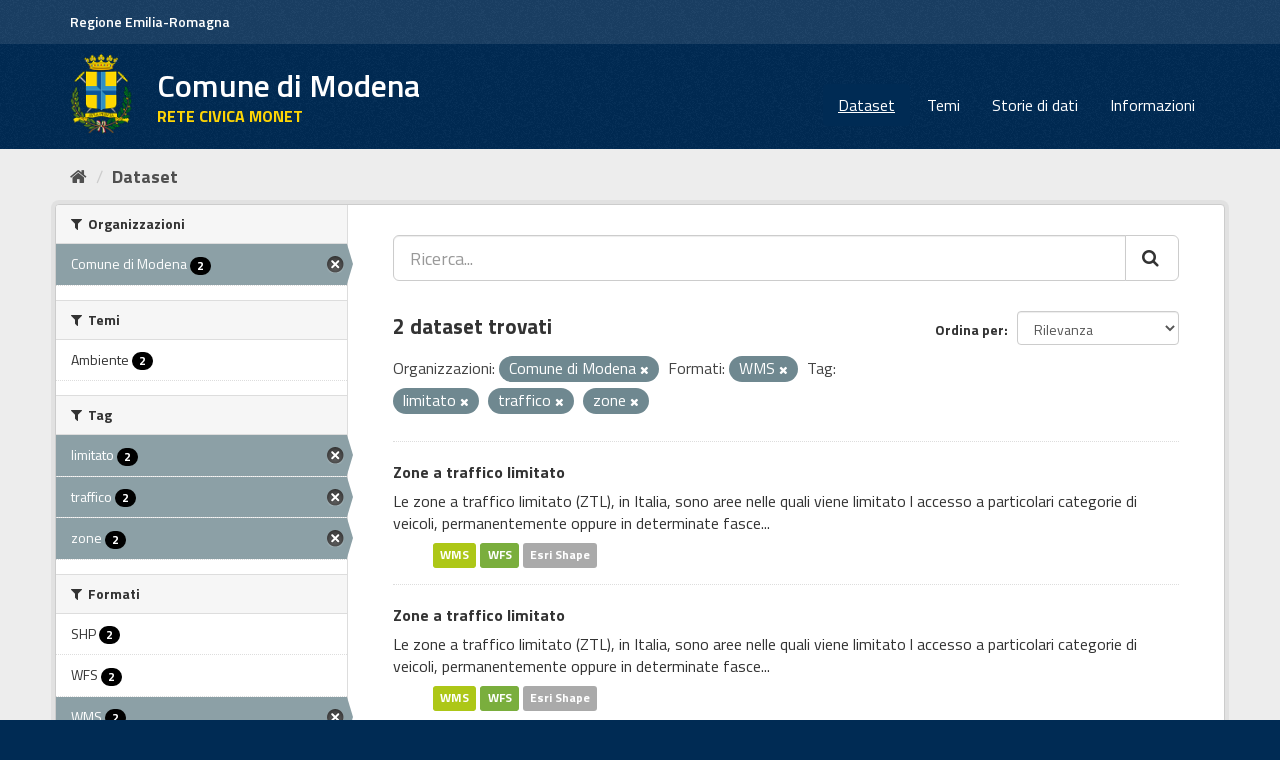

--- FILE ---
content_type: text/html; charset=utf-8
request_url: https://opendata.comune.modena.it/dataset?tags=limitato&tags=traffico&organization=comune-modena&tags=zone&res_format=WMS
body_size: 6726
content:
<!DOCTYPE html>
<!--[if IE 9]> <html lang="it" class="ie9"> <![endif]-->
<!--[if gt IE 8]><!--> <html lang="it"> <!--<![endif]-->
  <head>
    <link rel="stylesheet" type="text/css" href="/fanstatic/vendor/:version:2021-11-29T10:04:34.56/select2/select2.min.css" />
<link rel="stylesheet" type="text/css" href="/fanstatic/css/:version:2021-12-04T01:11:06.61/main.min.css" />
<link rel="stylesheet" type="text/css" href="/fanstatic/vendor/:version:2021-11-29T10:04:34.56/font-awesome/css/font-awesome.min.css" />
<link rel="stylesheet" type="text/css" href="/fanstatic/ckanext-geoview/:version:2025-02-27T13:30:53/css/geo-resource-styles.css" />
<link rel="stylesheet" type="text/css" href="/fanstatic/ckanext-harvest/:version:2021-11-29T12:06:38.85/styles/harvest.css" />

    <meta charset="utf-8" />
      <meta name="generator" content="ckan 2.8.9" />
      <meta name="viewport" content="width=device-width, initial-scale=1.0">
    <title>Dataset - Comune di Modena</title>

    
    
    <link rel="shortcut icon" href="favicon.ico" />
    
    
        <link rel="alternate" type="text/n3" href="https://opendata.comune.modena.it/catalog.n3"/>
        <link rel="alternate" type="text/ttl" href="https://opendata.comune.modena.it/catalog.ttl"/>
        <link rel="alternate" type="application/rdf+xml" href="https://opendata.comune.modena.it/catalog.xml"/>
        <link rel="alternate" type="application/ld+json" href="https://opendata.comune.modena.it/catalog.jsonld"/>
    

    
   
    
      
    
    

   <link rel="stylesheet" href="/css/multilang.css" type="text/css">


    
    



    
      
      
    
  
    
  <link rel="stylesheet" href="/mo_theme_v2.css" />

  </head>

  
  <body data-site-root="https://opendata.comune.modena.it/" data-locale-root="https://opendata.comune.modena.it/" >

    
    <div class="sr-only sr-only-focusable"><a href="#content">Salta al contenuto</a></div>
  

  
     
<header class="account-masthead">
  <div class="container">
  <div class="header_mo">
	<a href="https://www.regione.emilia-romagna.it/" target="_blank" rel="noopener noreferrer">Regione Emilia-Romagna</a>
   </div>
     
    <nav class="account not-authed">
    </nav>
     
  </div>
</header>

<header class="navbar navbar-static-top masthead">
    
  <div class="container">
    <div class="navbar-right">
      <button data-target="#main-navigation-toggle" data-toggle="collapse" class="navbar-toggle collapsed big_menu" type="button">
        <span class="fa fa-bars"></span>
      </button>
    </div>
    
    <hgroup class="header-image navbar-left">

     
    <div class="navbar-left">
        <a class="logo" href="/">
	    <img align="left" src="/base/images/stemma-comune.png" alt="Comune di Modena" title="Comune di Modena" />
	    <h2>Comune di Modena</h2>
	    <h3>RETE CIVICA MONET</h3>
	</a>
    </div>
     
     
    </hgroup>

    <div class="collapse navbar-collapse" id="main-navigation-toggle">
      
      <nav class="section navigation">
        <ul class="nav nav-pills">
           <li class="active"><a href="/dataset">Dataset</a></li><li><a href="/group">Temi</a></li><li><a href="/storiedidati">Storie di dati</a></li><li><a href="/about">Informazioni</a></li> 
        </ul>
      </nav>
       
    </div>
  </div>
</header>

  
    <div role="main">
      <div id="content" class="container">
        
          
            <div class="flash-messages">
              
                
              
            </div>
          

          
            <div class="toolbar">
              
                
                  <ol class="breadcrumb">
                    
<li class="home" aria-label="Home" name="Home"><a href="/"><i class="fa fa-home"></i><span> Home</span></a></li>
                    
  <li class="active"><a class=" active" href="/dataset">Dataset</a></li>

                  </ol>
                
              
            </div>
          

          <div class="row wrapper">
            
            
            

            
              <aside class="secondary col-sm-3">
                
                
<div class="filters">
  <div>
    
      

  
  
    
      
      
        <section class="module module-narrow module-shallow">
          
            <h2 class="module-heading">
              <i class="fa fa-filter"></i>
              
              Organizzazioni
            </h2>
          
          
            
            
              <nav>
                <ul class="list-unstyled nav nav-simple nav-facet">
                  
                    
                    
                    
                    
                      <li class="nav-item active">
                        <a href="/dataset?tags=limitato&amp;tags=traffico&amp;tags=zone&amp;res_format=WMS" title="">
                          <span class="item-label">Comune di Modena</span>
                          <span class="hidden separator"> - </span>
                          <span class="item-count badge">2</span>
                        </a>
                      </li>
                  
                </ul>
              </nav>

              <p class="module-footer">
                
                  
                
              </p>
            
            
          
        </section>
      
    
  

    
      

  
  
    
      
      
        <section class="module module-narrow module-shallow">
          
            <h2 class="module-heading">
              <i class="fa fa-filter"></i>
              
              Temi
            </h2>
          
          
            
            
              <nav>
                <ul class="list-unstyled nav nav-simple nav-facet">
                  
                    
                    
                    
                    
                      <li class="nav-item">
                        <a href="/dataset?tags=traffico&amp;groups=ambiente&amp;tags=limitato&amp;tags=zone&amp;organization=comune-modena&amp;res_format=WMS" title="">
                          <span class="item-label">Ambiente</span>
                          <span class="hidden separator"> - </span>
                          <span class="item-count badge">2</span>
                        </a>
                      </li>
                  
                </ul>
              </nav>

              <p class="module-footer">
                
                  
                
              </p>
            
            
          
        </section>
      
    
  

    
      

  
  
    
      
      
        <section class="module module-narrow module-shallow">
          
            <h2 class="module-heading">
              <i class="fa fa-filter"></i>
              
              Tag
            </h2>
          
          
            
            
              <nav>
                <ul class="list-unstyled nav nav-simple nav-facet">
                  
                    
                    
                    
                    
                      <li class="nav-item active">
                        <a href="/dataset?tags=traffico&amp;organization=comune-modena&amp;tags=zone&amp;res_format=WMS" title="">
                          <span class="item-label">limitato</span>
                          <span class="hidden separator"> - </span>
                          <span class="item-count badge">2</span>
                        </a>
                      </li>
                  
                    
                    
                    
                    
                      <li class="nav-item active">
                        <a href="/dataset?tags=limitato&amp;organization=comune-modena&amp;tags=zone&amp;res_format=WMS" title="">
                          <span class="item-label">traffico</span>
                          <span class="hidden separator"> - </span>
                          <span class="item-count badge">2</span>
                        </a>
                      </li>
                  
                    
                    
                    
                    
                      <li class="nav-item active">
                        <a href="/dataset?tags=limitato&amp;tags=traffico&amp;organization=comune-modena&amp;res_format=WMS" title="">
                          <span class="item-label">zone</span>
                          <span class="hidden separator"> - </span>
                          <span class="item-count badge">2</span>
                        </a>
                      </li>
                  
                </ul>
              </nav>

              <p class="module-footer">
                
                  
                
              </p>
            
            
          
        </section>
      
    
  

    
      

  
  
    
      
      
        <section class="module module-narrow module-shallow">
          
            <h2 class="module-heading">
              <i class="fa fa-filter"></i>
              
              Formati
            </h2>
          
          
            
            
              <nav>
                <ul class="list-unstyled nav nav-simple nav-facet">
                  
                    
                    
                    
                    
                      <li class="nav-item">
                        <a href="/dataset?tags=traffico&amp;res_format=SHP&amp;tags=limitato&amp;tags=zone&amp;organization=comune-modena&amp;res_format=WMS" title="">
                          <span class="item-label">SHP</span>
                          <span class="hidden separator"> - </span>
                          <span class="item-count badge">2</span>
                        </a>
                      </li>
                  
                    
                    
                    
                    
                      <li class="nav-item">
                        <a href="/dataset?tags=traffico&amp;res_format=WFS&amp;tags=limitato&amp;tags=zone&amp;organization=comune-modena&amp;res_format=WMS" title="">
                          <span class="item-label">WFS</span>
                          <span class="hidden separator"> - </span>
                          <span class="item-count badge">2</span>
                        </a>
                      </li>
                  
                    
                    
                    
                    
                      <li class="nav-item active">
                        <a href="/dataset?tags=limitato&amp;tags=traffico&amp;organization=comune-modena&amp;tags=zone" title="">
                          <span class="item-label">WMS</span>
                          <span class="hidden separator"> - </span>
                          <span class="item-count badge">2</span>
                        </a>
                      </li>
                  
                </ul>
              </nav>

              <p class="module-footer">
                
                  
                
              </p>
            
            
          
        </section>
      
    
  

    
      

  
  
    
      
      
        <section class="module module-narrow module-shallow">
          
            <h2 class="module-heading">
              <i class="fa fa-filter"></i>
              
              Licenze sulle risorse
            </h2>
          
          
            
            
              <nav>
                <ul class="list-unstyled nav nav-simple nav-facet">
                  
                    
                    
                    
                    
                      <li class="nav-item">
                        <a href="/dataset?tags=traffico&amp;tags=limitato&amp;resource_license_it=Creative+Commons+Attribuzione+4.0+Internazionale+%28CC+BY+4.0%29&amp;tags=zone&amp;organization=comune-modena&amp;res_format=WMS" title="Creative Commons Attribuzione 4.0 Internazionale (CC BY 4.0)">
                          <span class="item-label">Creative Commons At...</span>
                          <span class="hidden separator"> - </span>
                          <span class="item-count badge">1</span>
                        </a>
                      </li>
                  
                </ul>
              </nav>

              <p class="module-footer">
                
                  
                
              </p>
            
            
          
        </section>
      
    
  

    
      

  
  
    
      
      
        <section class="module module-narrow module-shallow">
          
            <h2 class="module-heading">
              <i class="fa fa-filter"></i>
              
              Sottotemi
            </h2>
          
          
            
            
              <p class="module-content empty">Non ci sono Sottotemi che corrispondono a questa ricerca</p>
            
            
          
        </section>
      
    
  

    
  </div>
  <a class="close no-text hide-filters"><i class="fa fa-times-circle"></i><span class="text">close</span></a>
</div>

              </aside>
            

            
              <div class="primary col-sm-9 col-xs-12">
                
                
  <section class="module">
    <div class="module-content">
      
        
      
      
        
        
        







<form id="dataset-search-form" class="search-form" method="get" data-module="select-switch">

  
    <div class="input-group search-input-group">
      <input aria-label="Ricerca..." id="field-giant-search" type="text" class="form-control input-lg" name="q" value="" autocomplete="off" placeholder="Ricerca...">
      
      <span class="input-group-btn">
        <button aria-label="Cerca" class="btn btn-default btn-lg" type="submit" name="Ricerca">
          <i class="fa fa-search"></i>
        </button>
      </span>
      
    </div>
  

  
    <span>
  
  

  
  
  
  <input type="hidden" name="tags" value="limitato" />
  
  
  
  
  
  <input type="hidden" name="tags" value="traffico" />
  
  
  
  
  
  <input type="hidden" name="organization" value="comune-modena" />
  
  
  
  
  
  <input type="hidden" name="tags" value="zone" />
  
  
  
  
  
  <input type="hidden" name="res_format" value="WMS" />
  
  
  
  </span>
  

  
    
      <div class="form-select form-group control-order-by">
        <label for="field-order-by">Ordina per</label>
        <select id="field-order-by" name="sort" class="form-control">
          
            
              <option value="score desc, metadata_modified desc" selected="selected">Rilevanza</option>
            
          
            
              <option value="title_string asc">Nome Crescente</option>
            
          
            
              <option value="title_string desc">Nome Decrescente</option>
            
          
            
              <option value="metadata_modified desc">Ultima modifica</option>
            
          
            
          
        </select>
        
        <button class="btn btn-default js-hide" type="submit">Vai</button>
        
      </div>
    
  

  
    
      <h2>

  
  
  
  

2 dataset trovati</h2>
    
  

  
    
      <p class="filter-list">
        
          
          <span class="facet">Organizzazioni:</span>
          
            <span class="filtered pill">Comune di Modena
              <a href="dataset?tags=limitato&amp;tags=traffico&amp;tags=zone&amp;res_format=WMS" class="remove" title="Elimina"><i class="fa fa-times"></i></a>
            </span>
          
        
          
          <span class="facet">Formati:</span>
          
            <span class="filtered pill">WMS
              <a href="dataset?tags=limitato&amp;tags=traffico&amp;organization=comune-modena&amp;tags=zone" class="remove" title="Elimina"><i class="fa fa-times"></i></a>
            </span>
          
        
          
          <span class="facet">Tag:</span>
          
            <span class="filtered pill">limitato
              <a href="dataset?tags=traffico&amp;organization=comune-modena&amp;tags=zone&amp;res_format=WMS" class="remove" title="Elimina"><i class="fa fa-times"></i></a>
            </span>
          
            <span class="filtered pill">traffico
              <a href="dataset?tags=limitato&amp;organization=comune-modena&amp;tags=zone&amp;res_format=WMS" class="remove" title="Elimina"><i class="fa fa-times"></i></a>
            </span>
          
            <span class="filtered pill">zone
              <a href="dataset?tags=limitato&amp;tags=traffico&amp;organization=comune-modena&amp;res_format=WMS" class="remove" title="Elimina"><i class="fa fa-times"></i></a>
            </span>
          
        
      </p>
      <a class="show-filters btn btn-default">Risultato del Filtro</a>
    
  

</form>




      
      
        

  
    <ul class="dataset-list list-unstyled">
    	
	      
	        






  <li class="dataset-item">
    
      <div class="dataset-content">
        
          <h3 class="dataset-heading">
            
              
            
            
              <a href="/dataset/ztl">Zone a traffico limitato</a>
            
            
              
              
            
          </h3>
        
        
          
        
        
          
            <div>Le zone a traffico limitato (ZTL), in Italia, sono aree nelle quali viene limitato l accesso a particolari categorie di veicoli, permanentemente oppure in determinate fasce...</div>
          
        
      </div>
      
  
    
      <ul class="dataset-resources unstyled">
        
          
          
            
              
                <li>
                  <a href="/dataset/ztl" class="label" data-format="wms">WMS</a>
                </li>
              
            
              
                <li>
                  <a href="/dataset/ztl" class="label" data-format="wfs">WFS</a>
                </li>
              
            
              
                <li>
                  <a href="/dataset/ztl" class="label" data-format="esri shape">Esri Shape</a>
                </li>
              
            
          
        
      </ul>
    
  

    
  </li>

	      
	        






  <li class="dataset-item">
    
      <div class="dataset-content">
        
          <h3 class="dataset-heading">
            
              
            
            
              <a href="/dataset/zone-a-traffico-limitato">Zone a traffico limitato</a>
            
            
              
              
            
          </h3>
        
        
          
        
        
          
            <div>Le zone a traffico limitato (ZTL), in Italia, sono aree nelle quali viene limitato l accesso a particolari categorie di veicoli, permanentemente oppure in determinate fasce...</div>
          
        
      </div>
      
  
    
      <ul class="dataset-resources unstyled">
        
          
          
            
              
                <li>
                  <a href="/dataset/zone-a-traffico-limitato" class="label" data-format="wms">WMS</a>
                </li>
              
            
              
                <li>
                  <a href="/dataset/zone-a-traffico-limitato" class="label" data-format="wfs">WFS</a>
                </li>
              
            
              
                <li>
                  <a href="/dataset/zone-a-traffico-limitato" class="label" data-format="esri shape">Esri Shape</a>
                </li>
              
            
          
        
      </ul>
    
  

    
  </li>

	      
	    
    </ul>
  

      
    </div>

    
      
    
  </section>

  
  <section class="module">
    <div class="module-content">
      
      <small>
        
        
        
          E' possibile inoltre accedere al registro usando le <a href="/api/3">API</a> (vedi <a href="http://docs.ckan.org/en/2.8/api/">Documentazione API</a>). 
      </small>
      
    </div>
  </section>
  

              </div>
            
          </div>
        
      </div>
    </div>
  
    <footer class="site-footer">
  <div class="container">
    
    <div class="row">
      <div class="col-md-8 footer-links">
        
          <ul class="list-unstyled contatti">
            
              <li><a target="_blank" href="https://www.comune.modena.it/form/contatti">CONTATTI</a></li>
            
          </ul>
          <ul class="list-unstyled">
            
              <li><strong>Comune di Modena</strong></li>
	      <li>Piazza Grande 16 | 41121 Modena, Italia | P.I. 00221940364</li>
	      <li><strong>Contact center :</strong><a href="tel:+3905920311" target="_blank" aria-label="Contact center" class="contatti"> +39-059-20311</a></li>
	      <li><strong>URP :</strong><a href="tel:+3905920311" target="_blank" aria-label="URP" class="contatti"> +39-059-20312</a></li>
              <li><a href="https://www.comune.modena.it/form/contatti" class="contatti">Contatti e-mail</a></li>	      
            
          </ul>
        
      </div>
      <div class="col-md-4 attribution">
        
          <p><strong>Powered by</strong> <a class="hide-text ckan-footer-logo" href="http://ckan.org">CKAN</a>
	and implemented by <strong><a target="_blank" href="https://www.deda.group/public-services">Deda Next</a></strong> with DCAT-AP_IT plugin by <strong><a target="_blank"
href="http://www.geo-solutions.it/">GeoSolutions</a></strong></p>

        
        
          
<form class="form-inline form-select lang-select" action="/util/redirect" data-module="select-switch" method="POST">
  <label for="field-lang-select">Linguaggio</label>
  <select id="field-lang-select" name="url" data-module="autocomplete" data-module-dropdown-class="lang-dropdown" data-module-container-class="lang-container">
    
      <option value="/it/dataset?tags=limitato&amp;tags=traffico&amp;organization=comune-modena&amp;tags=zone&amp;res_format=WMS" selected="selected">
        italiano
      </option>
    
      <option value="/fr/dataset?tags=limitato&amp;tags=traffico&amp;organization=comune-modena&amp;tags=zone&amp;res_format=WMS" >
        français
      </option>
    
      <option value="/en/dataset?tags=limitato&amp;tags=traffico&amp;organization=comune-modena&amp;tags=zone&amp;res_format=WMS" >
        English
      </option>
    
      <option value="/es/dataset?tags=limitato&amp;tags=traffico&amp;organization=comune-modena&amp;tags=zone&amp;res_format=WMS" >
        español
      </option>
    
      <option value="/de/dataset?tags=limitato&amp;tags=traffico&amp;organization=comune-modena&amp;tags=zone&amp;res_format=WMS" >
        Deutsch
      </option>
    
  </select>
  <button class="btn btn-default js-hide" type="submit">Vai</button>
</form>
        
      </div>
    </div>
    

    </br>
    <a href="https://www.comune.modena.it/documenti-e-dati/atti-normativi/privacy" class="contatti" target="_blank" aria-label="Privacy">Privacy</a><br>
	<a href="https://form.agid.gov.it/view/6e73dbc0-92e8-11f0-acb7-ade47724c3aa" class="contatti" target="_blank" aria-label="accessibilita">Dichiarazione di accessibilit&agrave;</a>
</br>  <hr>    
<div class="testo-small">
	Questo sito NON utilizza alcun cookie di profilazione. </br>
Sono invece utilizzati cookie tecnici e di terze parti legati alla presenza dei 'social plugin'.  Proseguendo la navigazione del sito acconsenti all'uso dei cookie. Per maggiori informazioni leggi l'informativa estesa sull'uso dei cookie dove sono specificate le modalita' per configurare o disattivare i cookie. 
<a class="contatti" target="_blank" href="https://www.comune.modena.it/documenti-e-dati/atti-normativi/privacy/informativa-estesa-sulluso-dei-cookie-ai-sensi-dellart-13-del-rgpd-regolamento-generale-protezione-dati-2016-679">Maggiori informazioni</a>
</div>

  </div>
  
    
  
</footer>
  
    
    
    
  
    

      
  <script>document.getElementsByTagName('html')[0].className += ' js';</script>
<script type="text/javascript" src="/fanstatic/vendor/:version:2021-11-29T10:04:34.56/jquery.min.js"></script>
<script type="text/javascript" src="/fanstatic/vendor/:version:2021-11-29T10:04:34.56/:bundle:bootstrap/js/bootstrap.min.js;jed.min.js;moment-with-locales.min.js;select2/select2.min.js;qs.js"></script>
<script type="text/javascript" src="/fanstatic/base/:version:2021-11-29T10:04:34.54/:bundle:plugins/jquery.inherit.min.js;plugins/jquery.proxy-all.min.js;plugins/jquery.url-helpers.min.js;plugins/jquery.date-helpers.min.js;plugins/jquery.slug.min.js;plugins/jquery.slug-preview.min.js;plugins/jquery.truncator.min.js;plugins/jquery.masonry.min.js;plugins/jquery.form-warning.min.js;plugins/jquery.images-loaded.min.js;sandbox.min.js;module.min.js;pubsub.min.js;client.min.js;notify.min.js;i18n.min.js;main.min.js;modules/select-switch.min.js;modules/slug-preview.min.js;modules/basic-form.min.js;modules/confirm-action.min.js;modules/api-info.min.js;modules/autocomplete.min.js;modules/custom-fields.min.js;modules/data-viewer.min.js;modules/table-selectable-rows.min.js;modules/resource-form.min.js;modules/resource-upload-field.min.js;modules/resource-reorder.min.js;modules/resource-view-reorder.min.js;modules/follow.min.js;modules/activity-stream.min.js;modules/dashboard.min.js;modules/resource-view-embed.min.js;view-filters.min.js;modules/resource-view-filters-form.min.js;modules/resource-view-filters.min.js;modules/table-toggle-more.min.js;modules/dataset-visibility.min.js;modules/media-grid.min.js;modules/image-upload.min.js;modules/followers-counter.min.js"></script></body>
</html>